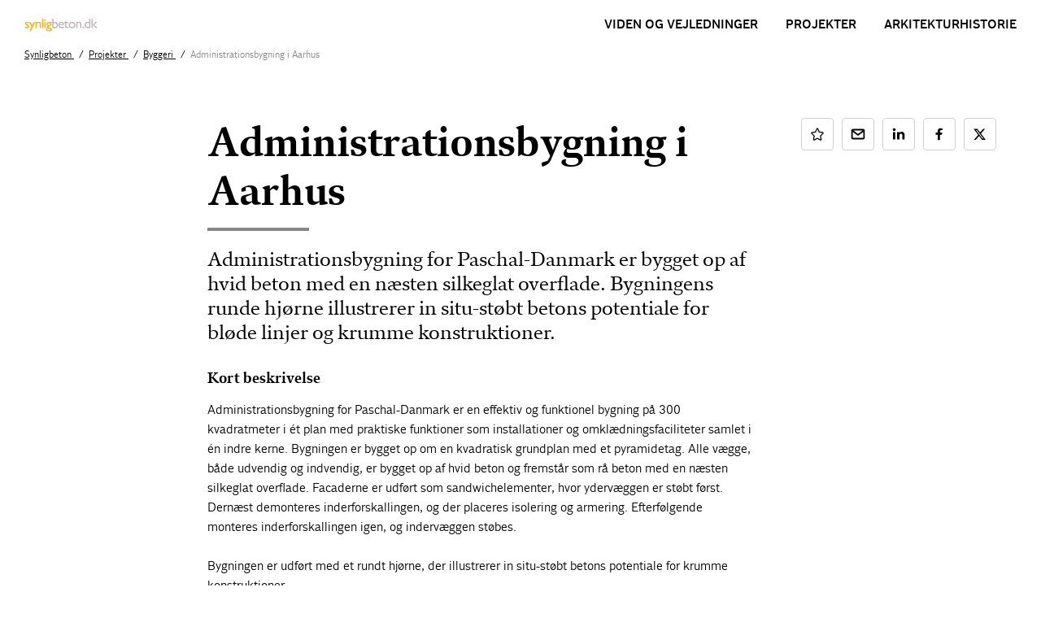

--- FILE ---
content_type: text/html; charset=utf-8
request_url: https://www.danskindustri.dk/synligbeton.dk/projekter/byggeri/administrationsbygning-i-arhus/
body_size: 10383
content:

<!DOCTYPE html>
<html class="no-js theme-didk" lang="da"  data-id="0ae64c14-0821-4059-b8d7-64862fb6661a" >
<head>
    <meta charset="utf-8">
    <meta http-equiv="X-UA-Compatible" content="IE=edge">

    <link rel="preload" href="/dist/css/styles.css?v=639045164620000000" as="style" />
    
        <link rel="preload" href="/dist/static/fonts/disans_rg-webfont.woff2" as="font" type="font/woff2" crossorigin />
        <link rel="preload" href="/dist/static/fonts/disans_dbd-webfont.woff2" as="font" type="font/woff2" crossorigin />
        <link rel="preload" href="/dist/static/fonts/disans_he-webfont.woff2" as="font" type="font/woff2" crossorigin />
        <link rel="preload" href="/dist/static/fonts/diserif_rg-webfont.woff2" as="font" type="font/woff2" crossorigin />
        <link rel="preload" href="/dist/static/fonts/diserif_bd-webfont.woff2" as="font" type="font/woff2" crossorigin />
        <link rel="preload" href="/dist/static/fonts/di_sans-book-webfont.woff2" as="font" type="font/woff2" crossorigin />
        <link rel="preload" href="/dist/static/fonts/diserif_it-webfont.woff2" as="font" type="font/woff2" crossorigin />
        <link rel="preload" href="/dist/static/fonts/DISansDisplay-Bold.otf" as="font" type="font/otf" crossorigin />
        <link rel="preload" href="/dist/static/fonts/DISansDisplay-Regular.otf" as="font" type="font/otf" crossorigin />
        <link rel="preload" href="/dist/static/fonts/DINumbersOffice-Medium.woff2" as="font" type="font/woff2" crossorigin />
    <link rel="preload" href="https://policy.app.cookieinformation.com/uc.js" data-culture="da" as="script" />
    <link rel="preload" href="/Scripts/js/Head.js?v=9wHl6qMUBeJdMuWHIMlsAG2BiWo" as="script" />
    <link rel="preload" href="/dist/js/VendorApp.js?v=20251219" as="script" />
    
    <link rel="dns-prefetch" href="//js-agent.newrelic.com"/>
    <link rel="dns-prefetch" href="//bam.nr-data.net"/>
    <link rel="stylesheet" href="/dist/css/styles.css?v=639045164620000000" /> 
    <link rel="stylesheet" href="/dist/css/print.css?v=KI1mzRgbjLklj_9xYzhg_1O5_pc" media="print" />

    <meta name="HandheldFriendly" content="True">
    <meta name="viewport" content="width=device-width, initial-scale=1, minimal-ui" />
    <script src="/Scripts/js/Head.js?v=9wHl6qMUBeJdMuWHIMlsAG2BiWo" async></script>
    

    <meta property="twitter:site" content="@DanskIndustri" />
    <link rel="icon" href="/favicon.ico?v=20230928" sizes="32x32">
    <link rel="icon" href="/icon.svg?v=20230928" type="image/svg+xml">
    <link rel="apple-touch-icon" href="/apple-touch-icon.png?v=20230928">
    <link rel="manifest" href="/manifest.json?v=20230928">


<title>Administrationsbygning i Aarhus - Synligbeton</title>
<script type="application/ld+json">
{
    "@context": "https://schema.org",
    "@type": "Article",
    "headline": "Administrationsbygning i Aarhus",
    "image": [
        ""
    ],
    "datePublished": "2021-12-17T08.42.37",
    "dateCreated": "2021-12-08T09.04.58",
    "author": [{
        "@type": "Person",
        "name": "",
        "jobTitle": "",
        "url": "",
        "description" : ""
    }]
}
</script><meta name="keywords" content="Synlig beton" />
<meta name="description" content="Administrationsbygning for Paschal-Danmark er bygget op af hvid beton med en n&#xE6;sten silkeglat overflade. Bygningens runde hj&#xF8;rne illustrerer in situ-st&#xF8;bt betons potentiale for bl&#xF8;de linjer og krumme konstruktioner." />
<link rel="canonical" href="https://www.danskindustri.dk/synligbeton.dk/projekter/byggeri/administrationsbygning-i-arhus/" />
<meta property="og:title" content="Administrationsbygning i Aarhus - Synligbeton" />
<meta property="og:description" content="Administrationsbygning for Paschal-Danmark er bygget op af hvid beton med en n&#xE6;sten silkeglat overflade. Bygningens runde hj&#xF8;rne illustrerer in situ-st&#xF8;bt betons potentiale for bl&#xF8;de linjer og krumme konstruktioner." />
<meta property="og:type" content="article" />
<meta property="og:url" content="https://www.danskindustri.dk/synligbeton.dk/projekter/byggeri/administrationsbygning-i-arhus/" />
<meta property="twitter:url" content="https://www.danskindustri.dk/synligbeton.dk/projekter/byggeri/administrationsbygning-i-arhus/" />
<meta property="twitter:creator" content="@DanskIndustri" />
<meta property="twitter:title" content="Administrationsbygning i Aarhus" />
<meta property="twitter:description" content="Administrationsbygning for Paschal-Danmark er bygget op af hvid beton med en n&#xE6;sten silkeglat overflade. Bygningens runde hj&#xF8;rne illustrerer in situ-st&#xF8;bt betons potentiale for bl&#xF8;de linjer og krumme konstruktioner." />
<meta property="twitter:card" content="summary" />
<meta name="robots" content="index, follow" />
<meta name="application-name" content="Administrationsbygning i Aarhus - Synligbeton">
<meta name="msapplication-tooltip" content="Administrationsbygning for Paschal-Danmark er bygget op af hvid beton med en n&#xE6;sten silkeglat overflade. Bygningens runde hj&#xF8;rne illustrerer in situ-st&#xF8;bt betons potentiale for bl&#xF8;de linjer og krumme konstruktioner.">    <script id="CookieConsent" src="https://policy.app.cookieinformation.com/uc.js" data-culture="da" type="text/javascript"></script>
    <script>
!function(T,l,y){var S=T.location,k="script",D="instrumentationKey",C="ingestionendpoint",I="disableExceptionTracking",E="ai.device.",b="toLowerCase",w="crossOrigin",N="POST",e="appInsightsSDK",t=y.name||"appInsights";(y.name||T[e])&&(T[e]=t);var n=T[t]||function(d){var g=!1,f=!1,m={initialize:!0,queue:[],sv:"5",version:2,config:d};function v(e,t){var n={},a="Browser";return n[E+"id"]=a[b](),n[E+"type"]=a,n["ai.operation.name"]=S&&S.pathname||"_unknown_",n["ai.internal.sdkVersion"]="javascript:snippet_"+(m.sv||m.version),{time:function(){var e=new Date;function t(e){var t=""+e;return 1===t.length&&(t="0"+t),t}return e.getUTCFullYear()+"-"+t(1+e.getUTCMonth())+"-"+t(e.getUTCDate())+"T"+t(e.getUTCHours())+":"+t(e.getUTCMinutes())+":"+t(e.getUTCSeconds())+"."+((e.getUTCMilliseconds()/1e3).toFixed(3)+"").slice(2,5)+"Z"}(),iKey:e,name:"Microsoft.ApplicationInsights."+e.replace(/-/g,"")+"."+t,sampleRate:100,tags:n,data:{baseData:{ver:2}}}}var h=d.url||y.src;if(h){function a(e){var t,n,a,i,r,o,s,c,u,p,l;g=!0,m.queue=[],f||(f=!0,t=h,s=function(){var e={},t=d.connectionString;if(t)for(var n=t.split(";"),a=0;a<n.length;a++){var i=n[a].split("=");2===i.length&&(e[i[0][b]()]=i[1])}if(!e[C]){var r=e.endpointsuffix,o=r?e.location:null;e[C]="https://"+(o?o+".":"")+"dc."+(r||"services.visualstudio.com")}return e}(),c=s[D]||d[D]||"",u=s[C],p=u?u+"/v2/track":d.endpointUrl,(l=[]).push((n="SDK LOAD Failure: Failed to load Application Insights SDK script (See stack for details)",a=t,i=p,(o=(r=v(c,"Exception")).data).baseType="ExceptionData",o.baseData.exceptions=[{typeName:"SDKLoadFailed",message:n.replace(/\./g,"-"),hasFullStack:!1,stack:n+"\nSnippet failed to load ["+a+"] -- Telemetry is disabled\nHelp Link: https://go.microsoft.com/fwlink/?linkid=2128109\nHost: "+(S&&S.pathname||"_unknown_")+"\nEndpoint: "+i,parsedStack:[]}],r)),l.push(function(e,t,n,a){var i=v(c,"Message"),r=i.data;r.baseType="MessageData";var o=r.baseData;return o.message='AI (Internal): 99 message:"'+("SDK LOAD Failure: Failed to load Application Insights SDK script (See stack for details) ("+n+")").replace(/\"/g,"")+'"',o.properties={endpoint:a},i}(0,0,t,p)),function(e,t){if(JSON){var n=T.fetch;if(n&&!y.useXhr)n(t,{method:N,body:JSON.stringify(e),mode:"cors"});else if(XMLHttpRequest){var a=new XMLHttpRequest;a.open(N,t),a.setRequestHeader("Content-type","application/json"),a.send(JSON.stringify(e))}}}(l,p))}function i(e,t){f||setTimeout(function(){!t&&m.core||a()},500)}var e=function(){var n=l.createElement(k);n.src=h;var e=y[w];return!e&&""!==e||"undefined"==n[w]||(n[w]=e),n.onload=i,n.onerror=a,n.onreadystatechange=function(e,t){"loaded"!==n.readyState&&"complete"!==n.readyState||i(0,t)},n}();y.ld<0?l.getElementsByTagName("head")[0].appendChild(e):setTimeout(function(){l.getElementsByTagName(k)[0].parentNode.appendChild(e)},y.ld||0)}try{m.cookie=l.cookie}catch(p){}function t(e){for(;e.length;)!function(t){m[t]=function(){var e=arguments;g||m.queue.push(function(){m[t].apply(m,e)})}}(e.pop())}var n="track",r="TrackPage",o="TrackEvent";t([n+"Event",n+"PageView",n+"Exception",n+"Trace",n+"DependencyData",n+"Metric",n+"PageViewPerformance","start"+r,"stop"+r,"start"+o,"stop"+o,"addTelemetryInitializer","setAuthenticatedUserContext","clearAuthenticatedUserContext","flush"]),m.SeverityLevel={Verbose:0,Information:1,Warning:2,Error:3,Critical:4};var s=(d.extensionConfig||{}).ApplicationInsightsAnalytics||{};if(!0!==d[I]&&!0!==s[I]){var c="onerror";t(["_"+c]);var u=T[c];T[c]=function(e,t,n,a,i){var r=u&&u(e,t,n,a,i);return!0!==r&&m["_"+c]({message:e,url:t,lineNumber:n,columnNumber:a,error:i}),r},d.autoExceptionInstrumented=!0}return m}(y.cfg);function a(){y.onInit&&y.onInit(n)}(T[t]=n).queue&&0===n.queue.length?(n.queue.push(a),n.trackPageView({})):a()}(window,document,{src: "https://js.monitor.azure.com/scripts/b/ai.2.gbl.min.js", crossOrigin: "anonymous", cfg: {instrumentationKey: '49cbc170-01d1-4752-90cd-609e401f6261', disableCookiesUsage: false }});
</script>

    <style>

.theme-didk .simple-menu__list__item.is-active a, .theme-didk .simple-menu__list__item.is-active button.navigation-dropdown__toggle {
    color: #878787;
}

.theme-didk .simple-menu__list__item a:hover, .theme-didk .simple-menu__list__item button.navigation-dropdown__toggle:hover {
    color: #878787;
}

.theme-didk .icon__path--dark {
    fill: #878787;
}

.theme-didk .button--sub-entry .corners:before, .theme-didk .button--sub-entry .corners:after {
    background-color: #878787;
}

.theme-didk .button--entry .corners:before, .theme-didk .button--entry .corners:after {
    background-color: #878787;
}

.theme-didk .button--primary {
    background-color: #878787;
}

.theme-didk .button--primary:hover {
    background-color: #dfdfdf;
}


.theme-didk .button--entry__inner__top {
    background-color: #878787;
}

.theme-didk .button--entry__inner__top:hover {
    background-color: #878787;
}

.theme-didk .article-abstract__content .meta a {
    color: #878787;
}

.theme-didk :not(.deck--brand) .link:hover, .theme-didk :not(.deck--brand) h1 a:hover, h1 .theme-didk :not(.deck--brand) a:hover, .theme-didk :not(.deck--brand) h2 a:hover, h2 .theme-didk :not(.deck--brand) a:hover, .theme-didk :not(.deck--brand) h3 a:hover, h3 .theme-didk :not(.deck--brand) a:hover, .theme-didk :not(.deck--brand) h4 a:hover, h4 .theme-didk :not(.deck--brand) a:hover, .theme-didk :not(.deck--brand) h5 a:hover, h5 .theme-didk :not(.deck--brand) a:hover, .theme-didk :not(.deck--brand) h6 a:hover, h6 .theme-didk :not(.deck--brand) a:hover, .theme-didk :not(.deck--brand) p a:hover, p .theme-didk :not(.deck--brand) a:hover, .theme-didk :not(.deck--brand) .rich-text ul:not(.fact__list):not(.date-list):not(.date-list__sub-list) li a:hover, .rich-text ul:not(.fact__list):not(.date-list):not(.date-list__sub-list) li .theme-didk :not(.deck--brand) a:hover, .theme-didk :not(.deck--brand) .rich-text ol:not(.fact__list):not(.date-list):not(.date-list__sub-list) li a:hover, .rich-text ol:not(.fact__list):not(.date-list):not(.date-list__sub-list) li .theme-didk :not(.deck--brand) a:hover, .theme-didk :not(.deck--brand) .profile-info a:hover, .profile-info .theme-didk :not(.deck--brand) a:hover, .theme-didk :not(.deck--brand) .accordion__content__inner ul:not(.fact__list):not(.date-list):not(.date-list__sub-list) li a:hover, .accordion__content__inner ul:not(.fact__list):not(.date-list):not(.date-list__sub-list) li .theme-didk :not(.deck--brand) a:hover, .theme-didk :not(.deck--brand) .accordion__content__inner ol:not(.fact__list):not(.date-list):not(.date-list__sub-list) li a:hover, .accordion__content__inner ol:not(.fact__list):not(.date-list):not(.date-list__sub-list) li .theme-didk :not(.deck--brand) a:hover, .theme-didk :not(.deck--brand) .contact__more:hover, .theme-didk :not(.deck--brand) .article-updated__content ul:not(.fact__list):not(.date-list):not(.date-list__sub-list) li a:hover, .article-updated__content ul:not(.fact__list):not(.date-list):not(.date-list__sub-list) li .theme-didk :not(.deck--brand) a:hover, .theme-didk :not(.deck--brand) .article-updated__content ol:not(.fact__list):not(.date-list):not(.date-list__sub-list) li a:hover, .article-updated__content ol:not(.fact__list):not(.date-list):not(.date-list__sub-list) li .theme-didk :not(.deck--brand) a:hover {
    color: #dfdfdf;
}

.theme-didk :not(.deck--brand) .link, .theme-didk :not(.deck--brand) h1 a, h1 .theme-didk :not(.deck--brand) a, .theme-didk :not(.deck--brand) h2 a, h2 .theme-didk :not(.deck--brand) a, .theme-didk :not(.deck--brand) h3 a, h3 .theme-didk :not(.deck--brand) a, .theme-didk :not(.deck--brand) h4 a, h4 .theme-didk :not(.deck--brand) a, .theme-didk :not(.deck--brand) h5 a, h5 .theme-didk :not(.deck--brand) a, .theme-didk :not(.deck--brand) h6 a, h6 .theme-didk :not(.deck--brand) a, .theme-didk :not(.deck--brand) p a, p .theme-didk :not(.deck--brand) a, .theme-didk :not(.deck--brand) .rich-text ul:not(.fact__list):not(.date-list):not(.date-list__sub-list) li a, .rich-text ul:not(.fact__list):not(.date-list):not(.date-list__sub-list) li .theme-didk :not(.deck--brand) a, .theme-didk :not(.deck--brand) .rich-text ol:not(.fact__list):not(.date-list):not(.date-list__sub-list) li a, .rich-text ol:not(.fact__list):not(.date-list):not(.date-list__sub-list) li .theme-didk :not(.deck--brand) a, .theme-didk :not(.deck--brand) .profile-info a, .profile-info .theme-didk :not(.deck--brand) a, .theme-didk :not(.deck--brand) .accordion__content__inner ul:not(.fact__list):not(.date-list):not(.date-list__sub-list) li a, .accordion__content__inner ul:not(.fact__list):not(.date-list):not(.date-list__sub-list) li .theme-didk :not(.deck--brand) a, .theme-didk :not(.deck--brand) .accordion__content__inner ol:not(.fact__list):not(.date-list):not(.date-list__sub-list) li a, .accordion__content__inner ol:not(.fact__list):not(.date-list):not(.date-list__sub-list) li .theme-didk :not(.deck--brand) a, .theme-didk :not(.deck--brand) .contact__more, .theme-didk :not(.deck--brand) .article-updated__content ul:not(.fact__list):not(.date-list):not(.date-list__sub-list) li a, .article-updated__content ul:not(.fact__list):not(.date-list):not(.date-list__sub-list) li .theme-didk :not(.deck--brand) a, .theme-didk :not(.deck--brand) .article-updated__content ol:not(.fact__list):not(.date-list):not(.date-list__sub-list) li a, .article-updated__content ol:not(.fact__list):not(.date-list):not(.date-list__sub-list) li .theme-didk :not(.deck--brand) a {
    color: #878787;
}

.theme-didk .button--primary {
    background-color: #878787;
}

.theme-didk .button--primary:hover {
    background-color: #dfdfdf;
}

.theme-didk .banner__content h2 {
    color: #878787;
}

.theme-didk .social-feed--twitter {
    background-color: #878787;
}

.theme-didk .article__box--brand {
    background-color: #878787;
}

.theme-didk .cta-banner h2 {
    color: #878787;
}

.theme-didk .deck--brand {
    background-color: #878787;
}

.theme-didk .button--sub-entry__inner__action {
    background-color: #878787;
}

.theme-didk .button .button--primary .button--inverted button--small .has-icon {
    background-color: #fff;
}

.theme-didk .accordion .arrow {
    color: #878787;
}

.theme-didk .abstract-list .abstract-list__item__content .meta a {
    color: #878787;
}

.theme-didk .arrow--colored {
    color: #878787;
}

.theme-didk .aside--significant .aside__headline {
    color: #878787;
}

.theme-didk .button--inverted {
    color: #fff;
}

.theme-didk .main-footer--dibusiness .banner-title:after, .main-footer--dibusiness .theme-didk .banner-title:after, .theme-didk .article .article__headline:after, .article .theme-didk .article__headline:after, .theme-didk .hero--profile .hero__inner h1:after, .hero--profile .hero__inner .theme-didk h1:after {
    background-color: #878787;
}

.theme-didk .contact-bar p a, .theme-didk .contact-bar p a:active, .theme-didk .contact-bar p a:hover {
    color: #000;
}

.theme-didk .deck--brand-light {
    background-color: #e9e9e9;
}

.theme-didk .sub-entry-navigation--incomplete:before {
    background-color: #e9e9e9;
}

.theme-didk .fact__section h3 {
    color: #878787;
}

.theme-didk .article .meta a {
    color: #878787;
}

.theme-didk .rich-text table tr:nth-child(odd) td {
    background-color: #e9e9e9;
}

.theme-didk .accordion.is-active>.accordion__trigger>.accordion__title {
    color: #878787;
}

.theme-didk .new-header__item.has-dot:after {
    background-color: #878787;
}

.theme-didk .button--inverted span {
	color: #fff;
}

.theme-didk .main-footer__links li a {
    color: #878787;
}

.theme-didk .main-footer__links li a:hover {
    color: #dfdfdf;
}

</style><!-- Google Tag Manager -->
<script>
window.addEventListener('load', function () {
di.cookieConsent.handleMarketing(function () {
(function(w,d,s,l,i){w[l]=w[l]||[];w[l].push(
{'gtm.start': new Date().getTime(),event:'gtm.js'}
);var f=d.getElementsByTagName(s)[0],
j=d.createElement(s),dl=l!='dataLayer'?'&l='+l:'';j.async=true;j.src='https://www.googletagmanager.com/gtm.js?id='+i+dl;f.parentNode.insertBefore(j,f);
})(window,document,'script','dataLayer','GTM-WMZBV88');
});
});
</script>
<!-- End Google Tag Manager -->

</head>
<body data-diinternal="false">
    <!-- Google Tag Manager (noscript) -->
<noscript><iframe src='' height='0' width='0' style='display:none;visibility:hidden' data-category-consent='cookie_cat_marketing' data-consent-src='https://www.googletagmanager.com/ns.html?id=GTM-WMZBV88'></iframe></noscript>
<!-- End Google Tag Manager (noscript) -->

    

    <div class="page-wrapper">
            <div class="js--main-header">
                
                <div class="sticky-menu js--sticky-menu is-home">
                    <div class="sticky-menu__inner js--sticky-menu-inner">


<!-- CampaignHeader.cshtml -->
<header class="main-header main-header--simple main-header--simple-full ">
    <div class="w--lg main-header--simple-full__inner">
            <nav class="simple-menu js--menu-simple">
                <span class="simple-menu__close js--close-simple-menu"></span>
                <ul class="simple-menu__list">
                        <li class="simple-menu__list__item">
                            <a href="/synligbeton.dk/viden-og-vejledninger/" >Viden og vejledninger</a>
                        </li>
                        <li class="simple-menu__list__item">
                            <a href="/synligbeton.dk/projekter/" >Projekter</a>
                        </li>
                        <li class="simple-menu__list__item">
                            <a href="/synligbeton.dk/arkitekturhistorie/" >Arkitekturhistorie</a>
                        </li>
                </ul>
            </nav>

        <div class="main-header__inner">
            <a class="button button--logo theme--local theme-didk2023" href="/synligbeton.dk" title="Til forsiden">
                    <img class="icon di-logo" src="/globalassets/kampagnesites/synlig-beton/logo_synligbeton_transparent-002_3.png" alt="" />
            </a>
                <a class="button button--burger js--burger-simple" href="javascript:" title="&#xC5;ben menu">
                    <span></span>
                </a>
        </div>
    </div>
</header>                    </div>
                </div>
            </div>
        <main>
            
        <section class="section">
            <div class="deck deck--slim deck--tight">
                <div class="w--lg">
                <nav class="breadcrumbs">
                    <ul class="breadcrumbs__list v--desktop-only">
                            <li class="breadcrumbs__item">
                                    <a href="/synligbeton.dk">
                                        Synligbeton
                                    </a>
                            </li>
                            <li class="breadcrumbs__item">
                                    <a href="/synligbeton.dk/projekter/">
                                        Projekter
                                    </a>
                            </li>
                            <li class="breadcrumbs__item">
                                    <a href="/synligbeton.dk/projekter/byggeri/">
                                        Byggeri
                                    </a>
                            </li>
                            <li class="breadcrumbs__item">
Administrationsbygning i Aarhus                            </li>
                    </ul>

                </nav>
                    </div>
                </div>
            </section>


<!-- Update area goes here -->

<script type="application/ld+json">{"MainEntityOfPage":{"Type":"WebPage","Id":"https://www.danskindustri.dk/synligbeton.dk/projekter/byggeri/administrationsbygning-i-arhus/"},"Headline":"Administrationsbygning i Aarhus","DatePublished":"2021-12-08T09:04:58+00:00","DateModified":"2021-12-17T08:42:37+00:00","Publisher":{"type":"Organization","Name":"Dansk industri","Logo":{"type":"ImageObject","url":"https://www.danskindustri.dk/static/logo.jpg"}},"Description":"Administrationsbygning for Paschal-Danmark er bygget op af hvid beton med en næsten silkeglat overflade. Bygningens runde hjørne illustrerer in situ-støbt betons potentiale for bløde linjer og krumme konstruktioner.","Context":"http://schema.org","Type":"NewsArticle"}</script>

<!-- ArticlePage/index.cshtml -->
<section class="section">
    <div class="deck">
        <div class="w--md">
            <div class="flex-grid">
                    <div class="flex-grid__col flex-grid__col--12 flex-grid__col--md-2"></div>
                <div class="flex-grid__col flex-grid__col--12 flex-grid__col--md-7 article-wrapper">
                     <!-- Article.cshtml -->
<article class="article article--no-initial ">



    <div class="rich-text">
        <h1 class="article__headline headline-lg ">
            Administrationsbygning i Aarhus
        </h1>
        <h4>Administrationsbygning for Paschal-Danmark er bygget op af hvid beton med en n&#xE6;sten silkeglat overflade. Bygningens runde hj&#xF8;rne illustrerer in situ-st&#xF8;bt betons potentiale for bl&#xF8;de linjer og krumme konstruktioner.</h4>
    </div>



<div class="rich-text rich-text--initial">
    

</div>

<div class="rich-text rich-text--initial">
    
<h5>Kort beskrivelse</h5>
<p>Administrationsbygning for Paschal-Danmark er en effektiv og funktionel bygning p&aring; 300 kvadratmeter i &eacute;t plan med praktiske funktioner som installationer og omkl&aelig;dningsfaciliteter samlet i &eacute;n indre kerne. Bygningen er bygget op om en kvadratisk grundplan med et pyramidetag. Alle v&aelig;gge, b&aring;de udvendig og indvendig, er bygget op af hvid beton og fremst&aring;r som r&aring; beton med en n&aelig;sten silkeglat overflade. Facaderne er udf&oslash;rt som sandwichelementer, hvor yderv&aelig;ggen er st&oslash;bt f&oslash;rst. Dern&aelig;st demonteres inderforskallingen, og der placeres isolering og armering. Efterf&oslash;lgende monteres inderforskallingen igen, og inderv&aelig;ggen st&oslash;bes.<br /><br />Bygningen er udf&oslash;rt med et rundt hj&oslash;rne, der illustrerer in situ-st&oslash;bt betons potentiale for krumme konstruktioner.<br /><br />Da betonoverfladerne er st&oslash;bt mod forskallingsplader, er der opn&aring;et en meget glat betonoverflade. Markante skel mellem forskallingspladerne udg&oslash;r, sammen med de runde aftegninger fra sp&aelig;ndestavene, bygningens ornament. Ornamentet, der er skabt af kunstneren Esben Klemann, skaber en kontrast til de plane betonoverflader og udg&oslash;r bygningens indgangsparti. Det smukke indgangsparti er fysisk frembragt via robotteknologi p&aring; Teknologisk Institut, og forskallingen er fr&aelig;set ud i ekspanderet polystyren.&nbsp;</p>
</div>

<div class="rich-text">
    <div class="fact">
        <div class="fact__section">
            <h3>Fakta</h3>
        </div>
        <div class="fact__section">
            
<p><strong>Bygge&aring;r:</strong>&nbsp;2010<br /><strong>Bygherre:&nbsp;</strong>Paschal-Danmark A/S</p>
<p><strong>Arkitekt:</strong>&nbsp;Arkitektfirmaet Hans J&oslash;rgen Jensen</p>
<p><strong>Kunstner:</strong>&nbsp;Esben Klemann</p>
<p><strong>Entrepren&oslash;r:</strong>&nbsp;Dan Flex Totalbyg Aps med EMR Murer &amp; Entrepren&oslash;r A/S som underentrepren&oslash;r p&aring; betonarbejdet.</p>
<p><strong>Ingeni&oslash;r:</strong>&nbsp;Ingeni&oslash;rfirmaet Henry Jensen A/S</p>
<p><strong>Lokation:&nbsp;</strong>Bredskiftevej 24-26, 8210 Aarhus V</p>
        </div>
    </div>
</div>

    <div class="rich-text">
        <figure class="article__figure">
            <img  src="/globalassets/medlemsforeninger/dansk-beton/billeder-dansk-beton/synligbeton/paschal02tja-800px.jpg" alt="">
            <figcaption>
                    <span class="article__figure__caption__credit">Foto: Thomas Juul Andersen</span>
            </figcaption>
        </figure>
    </div>

    <div class="rich-text">
        <figure class="article__figure">
            <img  src="/globalassets/medlemsforeninger/dansk-beton/billeder-dansk-beton/synligbeton/paschal03tja-800px.jpg" alt="">
            <figcaption>
                    <span class="article__figure__caption__credit">Foto: Thomas Juul Andersen</span>
            </figcaption>
        </figure>
    </div>

    <div class="rich-text">
        <figure class="article__figure">
            <img  src="/globalassets/medlemsforeninger/dansk-beton/billeder-dansk-beton/synligbeton/paschal04tja-800px.jpg" alt="">
            <figcaption>
                    <span class="article__figure__caption__credit">Foto: Thomas Juul Andersen</span>
            </figcaption>
        </figure>
    </div>

    <div class="rich-text">
        <figure class="article__figure">
            <img  src="/globalassets/medlemsforeninger/dansk-beton/billeder-dansk-beton/synligbeton/paschal06tja-800px.jpg" alt="">
            <figcaption>
                    <span class="article__figure__caption__credit">Foto: Thomas Juul Andersen</span>
            </figcaption>
        </figure>
    </div>

    <div class="rich-text">
        <figure class="article__figure">
            <img  src="/globalassets/medlemsforeninger/dansk-beton/billeder-dansk-beton/synligbeton/paschal05tja-800px.jpg" alt="">
            <figcaption>
                    <span class="article__figure__caption__credit">Foto: Thomas Juul Andersen</span>
            </figcaption>
        </figure>
    </div></article>
                </div>
                <div class="flex-grid__col flex-grid__col--12 flex-grid__col--md-3">



<ul class="social-list">
        <li class="social-list__item">
            <a href="javascript:" class="social-list__item__link  js--notification-handler" title="Gem p&#xE5; Min side" data-subscribeid="" data-language="da" data-notificationtype="favourite" data-userid="" data-pageid="266602" data-activeclass="is-active" data-saveurl="/api/notification/save" data-deleteurl="/api/notification/delete"  data-modal="modal-notification">
                <span class="social-list__text">Gem</span>
                
    <svg class="svg-icon svg-icon--star">
        <use xlink:href="/dist/svg/svg-sprite.svg?v=504911232000000000#star"></use>
    </svg>

            </a>
        </li>
        <li class="social-list__item">
            <a href="mailto:?subject=Administrationsbygning%20i%20Aarhus&body=Administrationsbygning%20i%20Aarhus%0D%0A%0D%0Ahttps%3a%2f%2fwww.danskindustri.dk%2fsynligbeton.dk%2fprojekter%2fbyggeri%2fadministrationsbygning-i-arhus%2f" class="social-list__item__link">
                <span class="social-list__text">Send e-mail</span>
                
    <svg class="svg-icon svg-icon--share-email">
        <use xlink:href="/dist/svg/svg-sprite.svg?v=504911232000000000#share-email"></use>
    </svg>

            </a>
        </li>
        <li class="social-list__item">
            <a href="https://www.linkedin.com/shareArticle?mini=true&url=https%3a%2f%2fwww.danskindustri.dk%2fsynligbeton.dk%2fprojekter%2fbyggeri%2fadministrationsbygning-i-arhus%2f" class="social-list__item__link"  target="_blank" rel="noopener">
                <span class="social-list__text">Del p&#xE5; LinkedIn</span>
                
    <svg class="svg-icon svg-icon--share-linkedin">
        <use xlink:href="/dist/svg/svg-sprite.svg?v=504911232000000000#share-linkedin"></use>
    </svg>

            </a>
        </li>
        <li class="social-list__item">
            <a href="https://www.facebook.com/sharer/sharer.php?u=https%3a%2f%2fwww.danskindustri.dk%2fsynligbeton.dk%2fprojekter%2fbyggeri%2fadministrationsbygning-i-arhus%2f" class="social-list__item__link"  target="_blank" rel="noopener">
                <span class="social-list__text">Del p&#xE5; Facebook</span>
                
    <svg class="svg-icon svg-icon--share-facebook">
        <use xlink:href="/dist/svg/svg-sprite.svg?v=504911232000000000#share-facebook"></use>
    </svg>

            </a>
        </li>
        <li class="social-list__item">
            <a href="https://twitter.com/intent/tweet?url=https%3a%2f%2fwww.danskindustri.dk%2fsynligbeton.dk%2fprojekter%2fbyggeri%2fadministrationsbygning-i-arhus%2f&text=Administrationsbygning&#x2B;i&#x2B;Aarhus" class="social-list__item__link"  target="_blank" rel="noopener">
                <span class="social-list__text">Del p&#xE5; Twitter</span>
                
    <svg class="svg-icon svg-icon--share-twitter">
        <use xlink:href="/dist/svg/svg-sprite.svg?v=504911232000000000#share-twitter"></use>
    </svg>

            </a>
        </li>
</ul>                </div>
            </div>
        </div>
    </div>
    <!-- ByLine.cshtml -->
    <div class="deck deck--margin-bottom">
        <div class="w--md">
            <div class="contact-bar">
                <div class="contact-bar__item contact-bar__item--right-align" >
                    <div class="tags">
                        <ul class="tags__list">
                                <li class="tags__list__item">
                                        <a href="/soeg/?SearchQuery=&quot;Synlig beton&quot;" class="button button--tag">Synlig beton</a>
                                </li>
                        </ul>
                    </div>
                </div>
            </div>
        </div>
    </div>

</section>




        <section class="section">
            <div class="deck">

    <div class="w--lg">
        <div class="heavy-title heavy-title--right">
                <h2 >Relateret indhold</h2>
        </div>
    </div>
</div>
            <div class="deck">
                <div class="w--md">
                    <ul class="abstract-list">
                            <li class="abstract-list__item abstract-list__item--no-image abstract-list__item--action">
                                <div class="abstract-list__item__content">
                                    

<p class="meta">Nyheder</p>

                                    <a class="button" href="https://www.magasinetbeton.dk/arkivmappe/nyhedsarkiv---magasinet-beton/2026/februar/fantastisk-in-situ-stobning-skabt-pa-stroget-i-kobenhavn/">
                                        <h3 class="abstract-list__item__content__head">
                                            FANTASTISK IN-SITU-ST&#xD8;BNING SKABT P&#xC5; STR&#xD8;GET I K&#xD8;BENHAVN
                                        </h3>
                                        <p class="abstract-list__item__content__body">
                                            T&#248;jkoncernen Bestseller har ved hj&#230;lp af in-situ-st&#248;bt beton skabt en ny flagskibsbutik, hvor en volumin&#248;s megas&#248;jle og et skulpturelt, ribbeb&#229;ret in-situ-d&#230;k spiller en markant rolle som visuelt blikfang.
                                        </p>
                                    </a>
                                    <div class="tags">
                                        <ul class="tags__list">
                                                <li class="tags__list__item">
                                                        <a href="/soeg/?SearchQuery=&quot;Fabriksbeton&quot;" class="button button--tag">Fabriksbeton</a>
                                                </li>
                                                <li class="tags__list__item">
                                                        <a href="/soeg/?SearchQuery=&quot;Synlig beton&quot;" class="button button--tag">Synlig beton</a>
                                                </li>
                                                <li class="tags__list__item">
                                                        <a href="/soeg/?SearchQuery=&quot;Arkitektur&quot;" class="button button--tag">Arkitektur</a>
                                                </li>
                                        </ul>
                                    </div>
                                </div>
                                <a class="button arrow__wrapper" href="https://www.magasinetbeton.dk/arkivmappe/nyhedsarkiv---magasinet-beton/2026/februar/fantastisk-in-situ-stobning-skabt-pa-stroget-i-kobenhavn/">
                                        
<span class="arrow arrow--colored">
    <svg viewBox="0 0 34 34" xmlns="http://www.w3.org/2000/svg">
        <g fill-rule="evenodd">
            <path class="fill" d="M34 17c0 9.405-7.595 17-17 17-9.366 0-17-7.595-17-17C0 7.595 7.634 0 17 0c9.405 0 17 7.595 17 17zm-8.343 1.023c.315-.315.433-.708.433-1.023 0-.394-.118-.708-.433-1.023l-7.988-7.28c-.12-.158-.473-.354-.827-.354-.71 0-1.338.63-1.338 1.298 0 .277.078.67.393.946l5.746 5.076H9.05c-.668 0-1.298.63-1.298 1.338 0 .708.63 1.26 1.3 1.26h12.592l-5.746 5.154c-.315.236-.393.63-.393.945 0 .668.63 1.297 1.338 1.297.393 0 .747-.236.944-.393l7.87-7.24z" />
            <path class="border" d="M34 17c0-9.405-7.595-17-17-17C7.634 0 0 7.595 0 17c0 9.405 7.634 17 17 17 9.405 0 17-7.595 17-17zm-2.715 0c0 7.87-6.375 14.245-14.285 14.245C9.13 31.245 2.794 24.87 2.794 17 2.794 9.13 9.13 2.794 17 2.794c7.91 0 14.285 6.336 14.285 14.206z" />
            <path d="M25.657 18.023c.315-.315.433-.708.433-1.023 0-.394-.118-.708-.433-1.023l-7.988-7.28c-.12-.158-.473-.354-.827-.354-.71 0-1.338.63-1.338 1.298 0 .277.078.67.393.946l5.746 5.076H9.05c-.668 0-1.298.63-1.298 1.338 0 .708.63 1.26 1.3 1.26h12.592l-5.746 5.154c-.315.236-.393.63-.393.945 0 .668.63 1.297 1.338 1.297.393 0 .747-.236.944-.393l7.87-7.24z" class="arrow-shape" />
        </g>
    </svg>
</span>
                                </a>
                            </li>
                            <li class="abstract-list__item abstract-list__item--no-image abstract-list__item--action">
                                <div class="abstract-list__item__content">
                                    

<p class="meta">Nyheder</p>

                                    <a class="button" href="https://www.magasinetbeton.dk/arkivmappe/nyhedsarkiv---magasinet-beton/2025/september/et-helt-nyt-betonikon-skyder-op-midt-i-aarhus/">
                                        <h3 class="abstract-list__item__content__head">
                                            ET HELT NYT BETONIKON SKYDER OP MIDT I AARHUS
                                        </h3>
                                        <p class="abstract-list__item__content__body">
                                            Byggeriet H&#230;ngslet kommer til at markere sig som et nyt vartegn p&#229; havnefronten i Aarhus. Rent design- og konstruktionsm&#230;ssigt er der nemlig tale om et unikt betonbyggeri.
                                        </p>
                                    </a>
                                    <div class="tags">
                                        <ul class="tags__list">
                                                <li class="tags__list__item">
                                                        <a href="/soeg/?SearchQuery=&quot;Byggeri&quot;" class="button button--tag">Byggeri</a>
                                                </li>
                                                <li class="tags__list__item">
                                                        <a href="/soeg/?SearchQuery=&quot;Beton&quot;" class="button button--tag">Beton</a>
                                                </li>
                                                <li class="tags__list__item">
                                                        <a href="/soeg/?SearchQuery=&quot;Synlig beton&quot;" class="button button--tag">Synlig beton</a>
                                                </li>
                                                <li class="tags__list__item">
                                                        <a href="/soeg/?SearchQuery=&quot;Arkitektur&quot;" class="button button--tag">Arkitektur</a>
                                                </li>
                                        </ul>
                                    </div>
                                </div>
                                <a class="button arrow__wrapper" href="https://www.magasinetbeton.dk/arkivmappe/nyhedsarkiv---magasinet-beton/2025/september/et-helt-nyt-betonikon-skyder-op-midt-i-aarhus/">
                                        
<span class="arrow arrow--colored">
    <svg viewBox="0 0 34 34" xmlns="http://www.w3.org/2000/svg">
        <g fill-rule="evenodd">
            <path class="fill" d="M34 17c0 9.405-7.595 17-17 17-9.366 0-17-7.595-17-17C0 7.595 7.634 0 17 0c9.405 0 17 7.595 17 17zm-8.343 1.023c.315-.315.433-.708.433-1.023 0-.394-.118-.708-.433-1.023l-7.988-7.28c-.12-.158-.473-.354-.827-.354-.71 0-1.338.63-1.338 1.298 0 .277.078.67.393.946l5.746 5.076H9.05c-.668 0-1.298.63-1.298 1.338 0 .708.63 1.26 1.3 1.26h12.592l-5.746 5.154c-.315.236-.393.63-.393.945 0 .668.63 1.297 1.338 1.297.393 0 .747-.236.944-.393l7.87-7.24z" />
            <path class="border" d="M34 17c0-9.405-7.595-17-17-17C7.634 0 0 7.595 0 17c0 9.405 7.634 17 17 17 9.405 0 17-7.595 17-17zm-2.715 0c0 7.87-6.375 14.245-14.285 14.245C9.13 31.245 2.794 24.87 2.794 17 2.794 9.13 9.13 2.794 17 2.794c7.91 0 14.285 6.336 14.285 14.206z" />
            <path d="M25.657 18.023c.315-.315.433-.708.433-1.023 0-.394-.118-.708-.433-1.023l-7.988-7.28c-.12-.158-.473-.354-.827-.354-.71 0-1.338.63-1.338 1.298 0 .277.078.67.393.946l5.746 5.076H9.05c-.668 0-1.298.63-1.298 1.338 0 .708.63 1.26 1.3 1.26h12.592l-5.746 5.154c-.315.236-.393.63-.393.945 0 .668.63 1.297 1.338 1.297.393 0 .747-.236.944-.393l7.87-7.24z" class="arrow-shape" />
        </g>
    </svg>
</span>
                                </a>
                            </li>
                            <li class="abstract-list__item abstract-list__item--no-image abstract-list__item--action">
                                <div class="abstract-list__item__content">
                                    

<p class="meta">Nyheder</p>

                                    <a class="button" href="https://www.magasinetbeton.dk/arkivmappe/nyhedsarkiv---magasinet-beton/2025/marts/betonbelagninger-i-hoj-kvalitet-giver-levende-og-gode-byrum/">
                                        <h3 class="abstract-list__item__content__head">
                                            BETONBEL&#xC6;GNINGER I H&#xD8;J KVALITET GIVER LEVENDE OG GODE BYRUM
                                        </h3>
                                        <p class="abstract-list__item__content__body">
                                            Overalt i landet vidner sp&#230;ndende bel&#230;gningsprojekter om &#248;get interesse for at skabe et udtryk, der b&#229;de er unikt rent visuelt og udstr&#229;ler kvalitet i harmoni med det omkringliggende byggeri. I den sammenh&#230;ng er beton&hellip;
                                        </p>
                                    </a>
                                    <div class="tags">
                                        <ul class="tags__list">
                                                <li class="tags__list__item">
                                                        <a href="/soeg/?SearchQuery=&quot;Beton&quot;" class="button button--tag">Beton</a>
                                                </li>
                                                <li class="tags__list__item">
                                                        <a href="/soeg/?SearchQuery=&quot;Betonbel&#xE6;gning&quot;" class="button button--tag">Betonbel&#xE6;gning</a>
                                                </li>
                                                <li class="tags__list__item">
                                                        <a href="/soeg/?SearchQuery=&quot;Synlig beton&quot;" class="button button--tag">Synlig beton</a>
                                                </li>
                                        </ul>
                                    </div>
                                </div>
                                <a class="button arrow__wrapper" href="https://www.magasinetbeton.dk/arkivmappe/nyhedsarkiv---magasinet-beton/2025/marts/betonbelagninger-i-hoj-kvalitet-giver-levende-og-gode-byrum/">
                                        
<span class="arrow arrow--colored">
    <svg viewBox="0 0 34 34" xmlns="http://www.w3.org/2000/svg">
        <g fill-rule="evenodd">
            <path class="fill" d="M34 17c0 9.405-7.595 17-17 17-9.366 0-17-7.595-17-17C0 7.595 7.634 0 17 0c9.405 0 17 7.595 17 17zm-8.343 1.023c.315-.315.433-.708.433-1.023 0-.394-.118-.708-.433-1.023l-7.988-7.28c-.12-.158-.473-.354-.827-.354-.71 0-1.338.63-1.338 1.298 0 .277.078.67.393.946l5.746 5.076H9.05c-.668 0-1.298.63-1.298 1.338 0 .708.63 1.26 1.3 1.26h12.592l-5.746 5.154c-.315.236-.393.63-.393.945 0 .668.63 1.297 1.338 1.297.393 0 .747-.236.944-.393l7.87-7.24z" />
            <path class="border" d="M34 17c0-9.405-7.595-17-17-17C7.634 0 0 7.595 0 17c0 9.405 7.634 17 17 17 9.405 0 17-7.595 17-17zm-2.715 0c0 7.87-6.375 14.245-14.285 14.245C9.13 31.245 2.794 24.87 2.794 17 2.794 9.13 9.13 2.794 17 2.794c7.91 0 14.285 6.336 14.285 14.206z" />
            <path d="M25.657 18.023c.315-.315.433-.708.433-1.023 0-.394-.118-.708-.433-1.023l-7.988-7.28c-.12-.158-.473-.354-.827-.354-.71 0-1.338.63-1.338 1.298 0 .277.078.67.393.946l5.746 5.076H9.05c-.668 0-1.298.63-1.298 1.338 0 .708.63 1.26 1.3 1.26h12.592l-5.746 5.154c-.315.236-.393.63-.393.945 0 .668.63 1.297 1.338 1.297.393 0 .747-.236.944-.393l7.87-7.24z" class="arrow-shape" />
        </g>
    </svg>
</span>
                                </a>
                            </li>
                            <li class="abstract-list__item abstract-list__item--no-image abstract-list__item--action">
                                <div class="abstract-list__item__content">
                                    

<p class="meta">Nyheder</p>

                                    <a class="button" href="https://www.magasinetbeton.dk/arkivmappe/nyhedsarkiv---magasinet-beton/2024/oktober/mork-kostet-beton-skaber-et-helt-unikt-byrum/">
                                        <h3 class="abstract-list__item__content__head">
                                            M&#xD8;RK, KOSTET BETON SKABER ET HELT UNIKT BYRUM
                                        </h3>
                                        <p class="abstract-list__item__content__body">
                                            Den gamle postterminal i K&#248;benhavn er for l&#230;ngst v&#230;k. I stedet er et helt nyt byrum skudt op i forbindelse med opf&#248;relsen af Danske Banks nye hoveds&#230;de. Her har man p&#229; fornem vis udnyttet de fine, &#230;stetiske&hellip;
                                        </p>
                                    </a>
                                    <div class="tags">
                                        <ul class="tags__list">
                                                <li class="tags__list__item">
                                                        <a href="/soeg/?SearchQuery=&quot;Beton&quot;" class="button button--tag">Beton</a>
                                                </li>
                                                <li class="tags__list__item">
                                                        <a href="/soeg/?SearchQuery=&quot;Synlig beton&quot;" class="button button--tag">Synlig beton</a>
                                                </li>
                                                <li class="tags__list__item">
                                                        <a href="/soeg/?SearchQuery=&quot;Arkitektur&quot;" class="button button--tag">Arkitektur</a>
                                                </li>
                                        </ul>
                                    </div>
                                </div>
                                <a class="button arrow__wrapper" href="https://www.magasinetbeton.dk/arkivmappe/nyhedsarkiv---magasinet-beton/2024/oktober/mork-kostet-beton-skaber-et-helt-unikt-byrum/">
                                        
<span class="arrow arrow--colored">
    <svg viewBox="0 0 34 34" xmlns="http://www.w3.org/2000/svg">
        <g fill-rule="evenodd">
            <path class="fill" d="M34 17c0 9.405-7.595 17-17 17-9.366 0-17-7.595-17-17C0 7.595 7.634 0 17 0c9.405 0 17 7.595 17 17zm-8.343 1.023c.315-.315.433-.708.433-1.023 0-.394-.118-.708-.433-1.023l-7.988-7.28c-.12-.158-.473-.354-.827-.354-.71 0-1.338.63-1.338 1.298 0 .277.078.67.393.946l5.746 5.076H9.05c-.668 0-1.298.63-1.298 1.338 0 .708.63 1.26 1.3 1.26h12.592l-5.746 5.154c-.315.236-.393.63-.393.945 0 .668.63 1.297 1.338 1.297.393 0 .747-.236.944-.393l7.87-7.24z" />
            <path class="border" d="M34 17c0-9.405-7.595-17-17-17C7.634 0 0 7.595 0 17c0 9.405 7.634 17 17 17 9.405 0 17-7.595 17-17zm-2.715 0c0 7.87-6.375 14.245-14.285 14.245C9.13 31.245 2.794 24.87 2.794 17 2.794 9.13 9.13 2.794 17 2.794c7.91 0 14.285 6.336 14.285 14.206z" />
            <path d="M25.657 18.023c.315-.315.433-.708.433-1.023 0-.394-.118-.708-.433-1.023l-7.988-7.28c-.12-.158-.473-.354-.827-.354-.71 0-1.338.63-1.338 1.298 0 .277.078.67.393.946l5.746 5.076H9.05c-.668 0-1.298.63-1.298 1.338 0 .708.63 1.26 1.3 1.26h12.592l-5.746 5.154c-.315.236-.393.63-.393.945 0 .668.63 1.297 1.338 1.297.393 0 .747-.236.944-.393l7.87-7.24z" class="arrow-shape" />
        </g>
    </svg>
</span>
                                </a>
                            </li>
                    </ul>
                </div>
            </div>
        </section>

            <section id="delayed-section">
        


<div class="modal modal--small" data-modal-id="modal-notification">
    <div class="modal__container">
        <a class="modal__container__close js--close-modal" href="#"></a>
        <div class="modal__content">
            <span class="modal__close js--close-modal"></span>
            <div class="rich-text">
                <h3>Favorit</h3>
                <p>For at gemme siden som favorit, har vi brug for din e-mail adresse.</p>
            </div>
             <form class="modal__content__form form">
                                <input name="language" type="hidden" value="da" />
                                <input name="notificationType" type="hidden" value="favourite" />
                                <input name="pageId" type="hidden" value="266602" />
                                <input name="isAdvanced" type="checkbox" class="is-hidden js--notification-handler-isadvanced" value="true" />
                                <div class="form__section is-hidden">
                                    <div class="form__section__inner">
                                        <div class="form__field is-required form__field--text">
                                            <input type="text" name="address" id="address"/>
                                            <input type="text" name="category" id="category" value="category"/>
                                        </div>
                                    </div>
                                </div>
                                <div class="form__section">
                                    <div class="form__section__inner">
                                        <div class="form__field is-required form__field--text">
                                            <label for="email" class="form__label">
                                                <span class="form__label__text">E-mail&nbsp;&nbsp;<strong>&#10033;</strong></span>
                                            </label>
                                            <input id="email" name="email" class="form__item" tabindex="" type="text" value="">
                                        </div>
                                    </div>
                                </div>
                                <div class="form__section is-hidden js--notification-handler-name">
                                    <div class="form__section__inner">
                                        <div class="form__field is-required form__field--text">
                                            <label for="firstname" class="form__label">
                                                <span class="form__label__text">Fornavn&nbsp;&nbsp;<strong>&#10033;</strong></span>
                                            </label>
                                            <input id="firstname" name="firstname" class="form__item" tabindex="" type="text">
                                        </div>
                                    </div>
                                    <div class="form__section__inner">
                                        <div class="form__field is-required form__field--text">
                                            <label for="lastname" class="form__label">
                                                <span class="form__label__text">Efternavn&nbsp;&nbsp;<strong>&#10033;</strong></span>
                                            </label>
                                            <input id="lastname" name="lastname" class="form__item" tabindex="" type="text">
                                        </div>
                                    </div>
                                </div>
                                <div class="modal__content__form__actions modal__content__form__actions--border">
                                    <div class="flex-grid">
                                        <div class="flex-grid__col flex-grid__col--12 flex-grid__col--sm-12 flex-grid__col--lg-12 align-right form__section__inner">
                                            <button class="button button--primary button--primary button--large js--notification-handler-submit">
                                                <span class="text">Gem favorit</span>
                                                <span class="spin">
                                                    
<span class="spinner spinner--small"></span>
                                                </span>
                                            </button>
                                        </div>
                                    </div>
                                </div>
                            </form>
                            <div class="rich-text">
                                <p><a href="https://www.danskindustri.dk/om-di/privatlivspolitik/" target="_blank">Se her, hvordan DI h&#xE5;ndterer dine oplysninger</a></p>
                            </div>
        </div>
    </div>
</div>
     </section>
        </main>

<!-- CampaignFooter.cshtml -->
<footer class="main-footer main-footer--simple">
    <div class="w--lg">
        <div class="flex-grid">
            <div class="main-footer__column flex-grid__col flex-grid__col--12 flex-grid__col--sm-3">
                <span class="main-footer__logo">
                    <div class="icon">

    <svg class="svg-icon svg-icon--logo">
        <use xlink:href="/dist/svg/svg-sprite-v2.svg?v=504911232000000000#logo"></use>
    </svg>
                    </div>
                </span>
                <span>
                    <a href="/" class="button">G&#xE5; til di.dk</a>
                </span>
            </div>
            <div class="main-footer__column flex-grid__col flex-grid__col--12 flex-grid__col--sm-6 align-center--text">
                <p><div class="col-12 col-md-6 col-lg-3 pb-3 pb-md-5">
<p>Synligbeton.dk, H. C. Andersens Boulevard 18, 1553 K&oslash;benhavn, Telefon&nbsp;72 16 00 00, &nbsp;danskbeton@di.dk</p>
</div></p>
            </div>
            <div class="main-footer__column flex-grid__col flex-grid__col--12 flex-grid__col--sm-3 align-right">

                <a class="button button--link has-icon yourDI-link" href="/synligbeton.dk">
                    <span class="text">G&#xE5; til forside</span>
                    <span class="arrow icon">
                        <svg viewBox="0 0 34 34" xmlns="http://www.w3.org/2000/svg">
                            <g fill-rule="evenodd">
                                <path class="fill" d="M34 17c0 9.405-7.595 17-17 17-9.366 0-17-7.595-17-17C0 7.595 7.634 0 17 0c9.405 0 17 7.595 17 17zm-8.343 1.023c.315-.315.433-.708.433-1.023 0-.394-.118-.708-.433-1.023l-7.988-7.28c-.12-.158-.473-.354-.827-.354-.71 0-1.338.63-1.338 1.298 0 .277.078.67.393.946l5.746 5.076H9.05c-.668 0-1.298.63-1.298 1.338 0 .708.63 1.26 1.3 1.26h12.592l-5.746 5.154c-.315.236-.393.63-.393.945 0 .668.63 1.297 1.338 1.297.393 0 .747-.236.944-.393l7.87-7.24z"></path>

                                <path class="border" d="M34 17c0-9.405-7.595-17-17-17C7.634 0 0 7.595 0 17c0 9.405 7.634 17 17 17 9.405 0 17-7.595 17-17zm-2.715 0c0 7.87-6.375 14.245-14.285 14.245C9.13 31.245 2.794 24.87 2.794 17 2.794 9.13 9.13 2.794 17 2.794c7.91 0 14.285 6.336 14.285 14.206z"></path>

                                <path d="M25.657 18.023c.315-.315.433-.708.433-1.023 0-.394-.118-.708-.433-1.023l-7.988-7.28c-.12-.158-.473-.354-.827-.354-.71 0-1.338.63-1.338 1.298 0 .277.078.67.393.946l5.746 5.076H9.05c-.668 0-1.298.63-1.298 1.338 0 .708.63 1.26 1.3 1.26h12.592l-5.746 5.154c-.315.236-.393.63-.393.945 0 .668.63 1.297 1.338 1.297.393 0 .747-.236.944-.393l7.87-7.24z" class="arrow-shape"></path>
                            </g>
                        </svg>
                    </span>
                </a>
            </div>
        </div>
    </div>
</footer>    </div>
    

    <script src="/dist/js/VendorApp.js?v=20251219" async></script>

    <script type='text/javascript'>
/*<![CDATA[*/
window.addEventListener('load', function () {
di.cookieConsent.handleMarketing(function () {
(function() {
var sz = document.createElement('script'); sz.type = 'text/javascript'; sz.async = true;
sz.src = '//siteimproveanalytics.com/js/siteanalyze_358440.js';
var s = document.getElementsByTagName('script')[0]; s.parentNode.insertBefore(sz, s);
})();
});
});
/*]]>*/
</script>

    <script defer="defer" src="/Util/Find/epi-util/find.js"></script>
<script>
document.addEventListener('DOMContentLoaded',function(){if(typeof FindApi === 'function'){var api = new FindApi();api.setApplicationUrl('/');api.setServiceApiBaseUrl('/find_v2/');api.processEventFromCurrentUri();api.bindWindowEvents();api.bindAClickEvent();api.sendBufferedEvents();}})
</script>

</body>
</html>